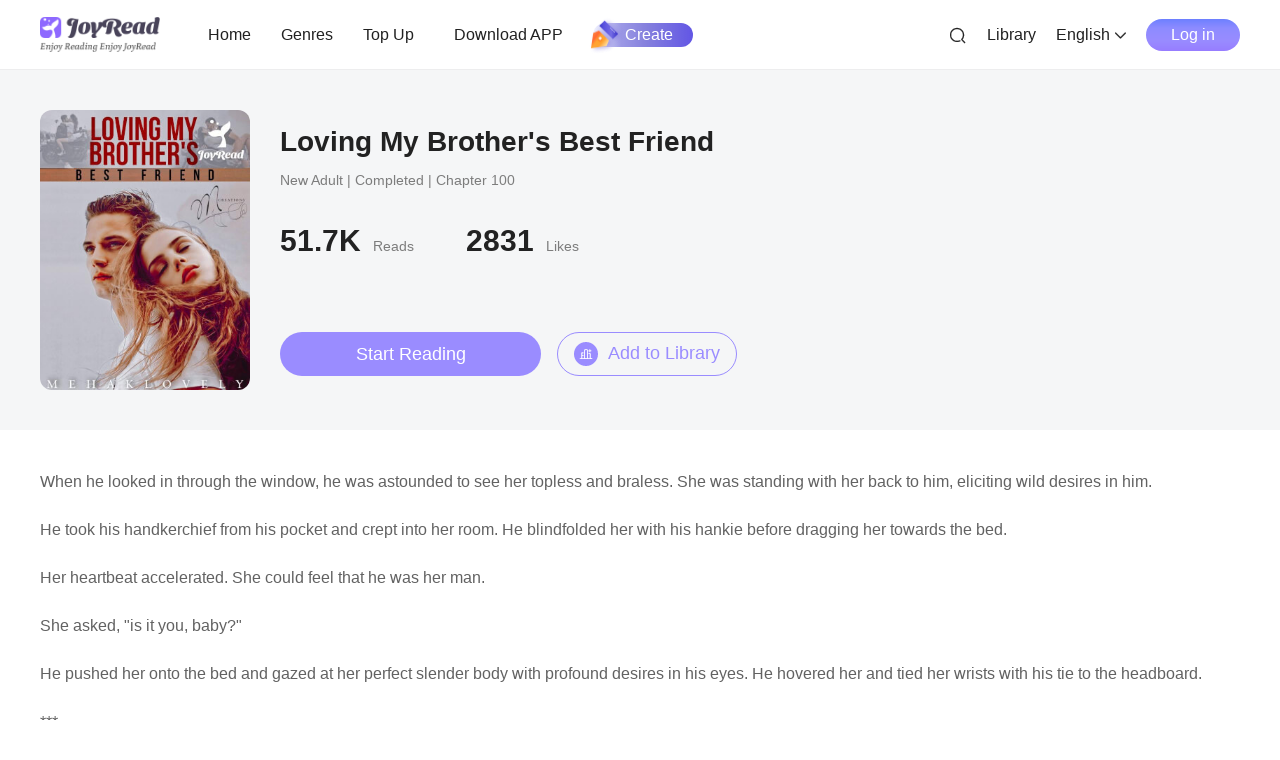

--- FILE ---
content_type: text/html
request_url: https://www.joyread.com/4701-Loving-My-Brothers-Best-Friend
body_size: 1814
content:
<!doctype html>
<html lang="en">
  <head>
    <meta charset="UTF-8" />
    <script>
      window.RUNTIME_CONFIG = {
        locale: 'en',
      }
    </script>
    <link rel="icon" href="/favicon.ico" />
    <link rel="stylesheet" href="//at.alicdn.com/t/c/font_4543907_dgakyg0kofs.css" />
    <meta name="viewport" content="width=device-width, initial-scale=1.0,user-scalable=0" />
    <meta name="format-detection" content="telephone=no" />
    <meta name="referrer" content="no-referrer" />
    <title>Joyread - Exclusive HOT Romance Stories</title>
    <meta name="keywords" content="Joyread,web novels, Good Reads" />
    <meta
      name="description"
      content="Joyread, a place for joy to read and write stories. Here is the Dream Ocean for you, read and create fantasy stories."
    />
    <script type="module" crossorigin src="/assets/index-ackJGGu4.js"></script>
    <link rel="stylesheet" crossorigin href="/assets/index-DO6G6kVE.css">
    <script type="module">import.meta.url;import("_").catch(()=>1);(async function*(){})().next();if(location.protocol!="file:"){window.__vite_is_modern_browser=true}</script>
    <script type="module">!function(){if(window.__vite_is_modern_browser)return;console.warn("vite: loading legacy chunks, syntax error above and the same error below should be ignored");var e=document.getElementById("vite-legacy-polyfill"),n=document.createElement("script");n.src=e.src,n.onload=function(){System.import(document.getElementById('vite-legacy-entry').getAttribute('data-src'))},document.body.appendChild(n)}();</script>
  </head>
  <body>
    <div id="app">
      <style>        html {
          background-color: #f0f2f5;
        }

        html[data-theme='dark'] .app-loading .app-loading-title {
          color: rgb(255 255 255 / 85%);
        }

        .app-loading {
          display: flex;
          width: 100%;
          height: 100%;
          justify-content: center;
          align-items: center;
          flex-direction: column;
        }

        .app-loading .app-loading-wrap {
          position: absolute;
          top: 50%;
          display: flex;
          justify-content: center;
          align-items: center;
          flex-direction: column;
        }

        [dir="ltr"] .app-loading .app-loading-wrap {
          left: 50%;
          transform: translate3d(-50%, -50%, 0);
        }

        [dir="rtl"] .app-loading .app-loading-wrap {
          right: 50%;
          transform: translate3d(50%, -50%, 0);
        }

        .app-loading .dots {
          display: flex;
          padding: 98px;
          justify-content: center;
          align-items: center;
        }

        .dot {
          position: relative;
          display: inline-block;
          width: 48px;
          height: 48px;
          margin-top: 30px;
          font-size: 32px;
          box-sizing: border-box;
          animation: antRotate 1.2s infinite linear;
        }

        [dir="ltr"] .dot {
          transform: rotate(45deg);
        }

        [dir="rtl"] .dot {
          transform: rotate(-45deg);
        }

        .dot i {
          position: absolute;
          display: block;
          width: 20px;
          height: 20px;
          background-color: #9a8cff;
          border-radius: 100%;
          opacity: 30%;
          transform: scale(0.75);
          animation: antSpinMove 1s infinite linear alternate;
          transform-origin: 50% 50%;
        }

        .dot i:nth-child(1) {
          top: 0;
        }

        [dir="ltr"] .dot i:nth-child(1) {
          left: 0;
        }

        [dir="rtl"] .dot i:nth-child(1) {
          right: 0;
        }

        .dot i:nth-child(2) {
          top: 0;
          animation-delay: 0.4s;
        }

        [dir="ltr"] .dot i:nth-child(2) {
          right: 0;
        }

        [dir="rtl"] .dot i:nth-child(2) {
          left: 0;
        }

        .dot i:nth-child(3) {
          bottom: 0;
          animation-delay: 0.8s;
        }

        [dir="ltr"] .dot i:nth-child(3) {
          right: 0;
        }

        [dir="rtl"] .dot i:nth-child(3) {
          left: 0;
        }

        .dot i:nth-child(4) {
          bottom: 0;
          animation-delay: 1.2s;
        }

        [dir="ltr"] .dot i:nth-child(4) {
          left: 0;
        }

        [dir="rtl"] .dot i:nth-child(4) {
          right: 0;
        }

        @keyframes antRotate {
          to {
            transform: rotate(405deg);
          }
        }

        @keyframes antSpinMove {
          to {
            opacity: 100%;
          }
        }
      </style>

      <div class="app-loading">
        <div class="app-loading-wrap">
          <div class="app-loading-dots">
            <span class="dot dot-spin">
              <i></i>
              <i></i>
              <i></i>
              <i></i>
            </span>
          </div>
        </div>
      </div>
    </div>
    <script>
      // 禁止页面右击
      document.onmousedown = function (evt) {
        if (evt.button == 2) {
          evt.returnValue = false
        }
      }
      // 禁止网页选择,复制,右击

      document.oncontextmenu = function (evt) {
        evt.preventDefault()
      }
      document.onselectstart = function (evt) {
        evt.preventDefault()
      }
      ;(function audoWidth() {
        var e = 375
        if (screen.width !== e) {
          var i = document.querySelector("meta[name='viewport']"),
            t = screen.width,
            n = 1
          if (screen.width === 1080) {
            t = 360
          }
          if (/Android\s4\.3.*UCBrowser\/11\.1\.0\.870.*/.test(window.navigator.userAgent)) {
            t = 360
          }
          n = t / e
          i.content = 'width=' + e + ',initial-scale=' + n + ',maximum-scale=' + n + ',minimum-scale=' + n
        }
        // 针对PC端的处理
        if (screen.width > 1080) {
          i.content = 'width=device-width, initial-scale=1.0'
        }
      })()
    </script>
    <script>
      // 俄语引用vk sdk
      if (window.RUNTIME_CONFIG.locale === 'ru') {
        var script = document.createElement('script')
        script.src = '/vk-sdk@2.5.2.js'
        script.async = true
        document.body.appendChild(script)
      }
    </script>
    <script nomodule>!function(){var e=document,t=e.createElement("script");if(!("noModule"in t)&&"onbeforeload"in t){var n=!1;e.addEventListener("beforeload",(function(e){if(e.target===t)n=!0;else if(!e.target.hasAttribute("nomodule")||!n)return;e.preventDefault()}),!0),t.type="module",t.src=".",e.head.appendChild(t),t.remove()}}();</script>
    <script nomodule crossorigin id="vite-legacy-polyfill" src="/assets/polyfills-legacy-B-aDQxrL.js"></script>
    <script nomodule crossorigin id="vite-legacy-entry" data-src="/assets/index-legacy-DsWNGcva.js">System.import(document.getElementById('vite-legacy-entry').getAttribute('data-src'))</script>
  </body>
</html>


--- FILE ---
content_type: text/css
request_url: https://www.joyread.com/assets/index-BvVgAdFY.css
body_size: 851
content:
.detail-wrap[data-v-2d08b3f5]{width:100%;height:100%}.detail-wrap .blur-img[data-v-2d08b3f5]{position:absolute;top:0;width:375px;height:316px;z-index:-2}[dir=ltr] .detail-wrap .blur-img[data-v-2d08b3f5]{left:0}[dir=rtl] .detail-wrap .blur-img[data-v-2d08b3f5]{right:0}.detail-wrap .black-blur[data-v-2d08b3f5]{filter:blur(60px);backdrop-filter:blur(2px)}.detail-wrap .c-main[data-v-2d08b3f5]{width:100%;display:flex;flex-direction:column;align-items:center;word-break:break-word;padding-bottom:85px}.detail-wrap .c-main .m-category[data-v-2d08b3f5]{width:100%;margin-top:12px}.detail-wrap .c-main .m-number[data-v-2d08b3f5]{margin:24px 0;display:flex;justify-content:space-between;border-radius:12px;background:#fff;width:100%;height:56px;align-items:center;box-shadow:0 4px 16px -2px rgba(0,0,0,.06)}.detail-wrap .c-main .m-number .n-list[data-v-2d08b3f5]{flex:1;height:100%;text-align:center;display:flex;justify-content:center;align-items:center}.detail-wrap .c-main .m-number .n-list i[data-v-2d08b3f5]{font-size:14px;color:#43414c}[dir=ltr] .detail-wrap .c-main .m-number .n-list i[data-v-2d08b3f5]{margin-right:4px}[dir=rtl] .detail-wrap .c-main .m-number .n-list i[data-v-2d08b3f5]{margin-left:4px}.detail-wrap .c-main .m-number .n-list h3[data-v-2d08b3f5]{font-size:14px;font-style:normal;line-height:20px;color:#43414c}.detail-wrap .c-main .m-chapter[data-v-2d08b3f5]{height:40px;display:flex;justify-content:space-between;margin-top:16px;width:100%}.detail-wrap .c-main .m-chapter .ch-info[data-v-2d08b3f5]{width:0;flex:1;display:flex;flex-direction:column}.detail-wrap .m-btn[data-v-2d08b3f5]{position:fixed;bottom:0;display:flex;justify-content:space-between;width:100%;padding:8px 15px 18px}[dir=ltr] .detail-wrap .m-btn[data-v-2d08b3f5]{left:0}[dir=rtl] .detail-wrap .m-btn[data-v-2d08b3f5]{right:0}.detail-wrap .m-btn .b-left[data-v-2d08b3f5]{width:44px;height:44px;display:flex;align-items:center;justify-content:center;border-radius:22px;background:#9a8cff;color:#fff}.detail-wrap .m-btn .b-active[data-v-2d08b3f5]{color:#6c6b75;background:rgba(47,46,56,.05)}.detail-wrap .m-btn .b-read[data-v-2d08b3f5]{width:0;flex:1;display:flex;height:44px;justify-content:center;align-items:center;color:#fff;font-size:16px;font-weight:500;border-radius:40px}[dir=ltr] .detail-wrap .m-btn .b-read[data-v-2d08b3f5]{margin-left:12px;background:linear-gradient(90deg,#977dff,#b87aff)}[dir=rtl] .detail-wrap .m-btn .b-read[data-v-2d08b3f5]{margin-right:12px;background:linear-gradient(-90deg,#977dff,#b87aff)}.web-detail-wrap .detail-top[data-v-2d08b3f5]{width:1200px;margin:0 auto;display:flex;justify-content:space-between;padding:40px 0}.web-detail-wrap .detail-top .img-wrap[data-v-2d08b3f5]{width:210px;height:280px;border-radius:12px;overflow:hidden}.web-detail-wrap .detail-top .img-wrap img[data-v-2d08b3f5]{width:100%;height:100%}.web-detail-wrap .detail-top .info-wrap[data-v-2d08b3f5]{flex:1;display:flex;flex-direction:column;justify-content:center}.web-detail-wrap .detail-top .info-wrap .info-btn[data-v-2d08b3f5]{margin-top:73px;display:flex;align-items:center}.web-detail-wrap .detail-top .info-wrap .info-btn .btn-read[data-v-2d08b3f5]{width:261px;height:44px;background:#9a8cff;border-radius:44px;font-size:18px;font-weight:400;color:#fff;line-height:44px;text-align:center;cursor:pointer}.web-detail-wrap .detail-top .info-wrap .info-btn .btn-read[data-v-2d08b3f5]:hover{background:#8b7ee5}.web-detail-wrap .detail-top .info-wrap .info-btn .btn-like[data-v-2d08b3f5]{width:fit-content;padding:0 16px;height:44px;border-radius:44px;border:1px solid #9a8cff;display:flex;align-items:center;color:#9a8cff;justify-content:center;font-size:18px;cursor:pointer}.web-detail-wrap .detail-top .info-wrap .info-btn .btn-like[data-v-2d08b3f5]:hover{background:#ecebf8}.web-detail-wrap .detail-top .info-wrap .info-btn .btn-like .b-left[data-v-2d08b3f5]{width:24px;height:24px;display:flex;align-items:center;justify-content:center;border-radius:50%;background:#9a8cff;color:#fff}[dir=ltr] .web-detail-wrap .detail-top .info-wrap .info-btn .btn-like .b-left[data-v-2d08b3f5]{margin-right:10px}[dir=rtl] .web-detail-wrap .detail-top .info-wrap .info-btn .btn-like .b-left[data-v-2d08b3f5]{margin-left:10px}.web-detail-wrap .detail-top .info-wrap .info-btn .btn-like .b-active[data-v-2d08b3f5]{color:#9a8cff;background:rgba(154,140,255,.2)}.web-detail-wrap .detail-top .info-wrap .info-btn .btn-loading[data-v-2d08b3f5]{pointer-events:none;background:#ecebf8;color:#9a8cff;border:1px solid #9a8cff}.web-detail-wrap .detail-bottom[data-v-2d08b3f5]{width:1200px;margin:40px auto 0}.web-detail-wrap .detail-bottom .tag-list[data-v-2d08b3f5]{width:fit-content;height:28px;border:1px solid #d9d9d9;border-radius:28px;padding:0 10px;color:#626262;font-size:14px;line-height:26px}[dir=ltr] .web-detail-wrap .detail-bottom .tag-list[data-v-2d08b3f5]{margin:20px 20px 0 0}[dir=rtl] .web-detail-wrap .detail-bottom .tag-list[data-v-2d08b3f5]{margin:20px 0 0 20px}


--- FILE ---
content_type: text/javascript
request_url: https://www.joyread.com/assets/library-DXXw-vTg.js
body_size: 289
content:
import{cX as e}from"./index-ackJGGu4.js";function i(r){return e({url:"/api/library",method:"get",params:r,isNeedLoading:!0})}function a(r){return e({url:"/api/library/remove",method:"post",data:r,isNeedLoading:!0})}function o(r){return e({url:"/api/library/add",method:"post",data:r,isNeedLoading:!0})}function d(r){return e({url:"/api/library/remove",method:"post",data:r,isNeedLoading:!0})}export{o as a,d as b,i as g,a as r};
